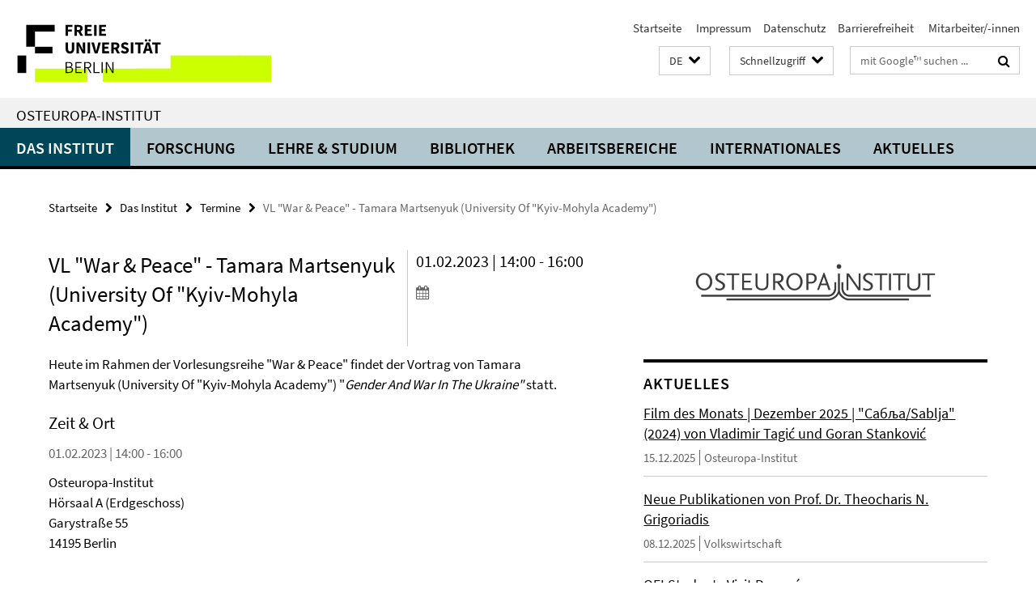

--- FILE ---
content_type: text/html; charset=utf-8
request_url: https://www.oei.fu-berlin.de/schnellzugriff/index.html?comp=direct_access&irq=1
body_size: 1037
content:
<!-- BEGIN Fragment default/25123017/direct-access-panel/25213066/1679410823/?112701:86400 -->
<div class="row"><div class="col-m-6 col-l-3"><div class="services-quick-access-caption">Das Institut</div><a href="https://www.oei.fu-berlin.de/institut/gremien/index.html" title="Leitung und Gremien">Leitung und Gremien</a><a href="https://www.oei.fu-berlin.de/institut/MitarbeiterInnen/index.html" title="Mitarbeiter:innen">Mitarbeiter:innen</a><a href="https://www.oei.fu-berlin.de/institut/Emeriti/index.html" title="Emeriti/Emeritae">Emeriti/Emeritae</a><a href="https://www.oei.fu-berlin.de/institut/frauenbeauftragte/index.html" title="Frauenbeauftragte">Frauenbeauftragte</a><a href="https://www.oei.fu-berlin.de/institut/fsi/index.html" title="Fachschaftsinitiative">Fachschaftsinitiative</a><a href="https://www.oei.fu-berlin.de/institut/Alumni-Verein/index.html" title="Alumni-Verein">Alumni-Verein</a><a href="https://www.oei.fu-berlin.de/institut/Geschichte-des-OEI/index.html" title="Geschichte">Geschichte</a><a href="https://www.oei.fu-berlin.de/institut/oei-newsletter.html" title="Newsletter">Newsletter</a><a href="https://www.oei.fu-berlin.de/institut/mediothek/index.html" title="Mediothek des Osteuropa-Instituts">Mediothek des Osteuropa-Instituts</a></div><div class="col-m-6 col-l-3"><div class="services-quick-access-caption">Forschung</div><a href="https://www.oei.fu-berlin.de/Forschung/Forschungskolloquien/index.html" title="Forschungskolloquien">Forschungskolloquien</a><a href="https://www.oei.fu-berlin.de/Forschung/Konferenzen/index.html" title="Konferenzen">Konferenzen</a></div><div class="clearfix visible-m"></div><div class="col-m-6 col-l-3"><div class="services-quick-access-caption">Lehre und Studium</div><a href="https://www.oei.fu-berlin.de/studiumlehre/M_A_-Osteuropastudien/index.html" title="M.A. Osteuropastudien">M.A. Osteuropastudien</a><a href="https://www.oei.fu-berlin.de/studiumlehre/praktikum-oei-praktikumsboerse/index.html" title="Praktikumsbörse">Praktikumsbörse</a><a href="https://www.oei.fu-berlin.de/studiumlehre/Digitaler-Verhaltenskodex-des-OEI/index.html" title="Digitaler Verhaltenskodex">Digitaler Verhaltenskodex</a><a href="https://www.oei.fu-berlin.de/studiumlehre/Exkursionen-des-OEI/index.html" title="Exkursionen des OEI">Exkursionen des OEI</a></div><div class="col-m-6 col-l-3"><div class="services-quick-access-caption">Bibliothek</div><a href="https://www.polsoz.fu-berlin.de/bibliothek/mitarbeiter/index.html" title="Kontakt">Kontakt</a><a href="https://www.oei.fu-berlin.de/Bibliothek/Informationen-Osteuropa-Bestaende.html" title="Osteuropa-Bestände">Osteuropa-Bestände</a><a href="https://www.polsoz.fu-berlin.de/bibliothek/service/index.html" title="Von A-C">Von A-C</a><a href="https://www.polsoz.fu-berlin.de/bibliothek/service/kopieren_und_drucken.html" title="Kopieren, Scannen, Drucken">Kopieren, Scannen, Drucken</a><a href="https://www.polsoz.fu-berlin.de/bibliothek/service/gruppenarbeitsplaetze.html" title="Arbeitsplätze">Arbeitsplätze</a></div></div><div class="row"><div class="col-m-6 col-l-3"><div class="services-quick-access-caption">Arbeitsbereiche</div><a href="https://www.oei.fu-berlin.de/geschichte/index.html" title="Geschichte">Geschichte</a><a href="https://www.oei.fu-berlin.de/kultur/index.html" title="Kultur">Kultur</a><a href="https://www.oei.fu-berlin.de/politik/index.html" title="Politik">Politik</a><a href="https://www.oei.fu-berlin.de/soziologie/index.html" title="Soziologie">Soziologie</a><a href="https://www.oei.fu-berlin.de/wirtschaft/index.html" title="Volkswirtschaft">Volkswirtschaft</a></div><div class="col-m-6 col-l-3"><div class="services-quick-access-caption">Internationales</div><a href="https://www.oei.fu-berlin.de/internationales/erasmus1/index.html" title="Erasmus+">Erasmus+</a><a href="https://www.oei.fu-berlin.de/internationales/Direktaustausch/index.html" title="Direktaustausch">Direktaustausch</a><a href="https://www.oei.fu-berlin.de/internationales/stipendien/index.html" title="Stipendien">Stipendien</a><a href="https://www.oei.fu-berlin.de/internationales/auslands-bafoeg/index.html" title="Auslands-Bafög">Auslands-Bafög</a><a href="https://www.oei.fu-berlin.de/internationales/guest-researcher/index.html" title="Aufenthalt als Gastforscher:in am OEI">Aufenthalt als Gastforscher:in am OEI</a></div><div class="clearfix visible-m"></div></div><!-- END Fragment default/25123017/direct-access-panel/25213066/1679410823/?112701:86400 -->


--- FILE ---
content_type: text/html; charset=utf-8
request_url: https://www.oei.fu-berlin.de/index.html?comp=navbar&irq=1&pm=0
body_size: 3732
content:
<!-- BEGIN Fragment default/25123017/navbar-wrapper/25157313/1752157812/?082819:1800 -->
<!-- BEGIN Fragment default/25123017/navbar/80af5bcb9881df43a8ae3a5997d8e6f934ed1856/?155701:86400 -->
<nav class="main-nav-container no-print nocontent" style="display: none;"><div class="container main-nav-container-inner"><div class="main-nav-scroll-buttons" style="display:none"><div id="main-nav-btn-scroll-left" role="button"><div class="fa fa-angle-left"></div></div><div id="main-nav-btn-scroll-right" role="button"><div class="fa fa-angle-right"></div></div></div><div class="main-nav-toggle"><span class="main-nav-toggle-text">Menü</span><span class="main-nav-toggle-icon"><span class="line"></span><span class="line"></span><span class="line"></span></span></div><ul class="main-nav level-1" id="fub-main-nav"><li class="main-nav-item level-1 has-children" data-index="0" data-menu-item-path="/institut" data-menu-shortened="0" id="main-nav-item-institut"><a class="main-nav-item-link level-1" href="/institut/index.html">Das Institut</a><div class="icon-has-children"><div class="fa fa-angle-right"></div><div class="fa fa-angle-down"></div><div class="fa fa-angle-up"></div></div><div class="container main-nav-parent level-2" style="display:none"><a class="main-nav-item-link level-1" href="/institut/index.html"><span>Zur Übersichtsseite Das Institut</span></a></div><ul class="main-nav level-2"><li class="main-nav-item level-2 " data-menu-item-path="/institut/gremien"><a class="main-nav-item-link level-2" href="/institut/gremien/index.html">Leitung und Gremien</a></li><li class="main-nav-item level-2 " data-menu-item-path="/institut/MitarbeiterInnen"><a class="main-nav-item-link level-2" href="/institut/MitarbeiterInnen/index.html">Mitarbeiter:innen</a></li><li class="main-nav-item level-2 " data-menu-item-path="/institut/Emeriti"><a class="main-nav-item-link level-2" href="/institut/Emeriti/index.html">Emeriti/Emeritae</a></li><li class="main-nav-item level-2 " data-menu-item-path="/institut/frauenbeauftragte"><a class="main-nav-item-link level-2" href="/institut/frauenbeauftragte/index.html">Frauenbeauftragte</a></li><li class="main-nav-item level-2 " data-menu-item-path="/institut/fsi"><a class="main-nav-item-link level-2" href="/institut/fsi/index.html">Fachschaftsinitiative</a></li><li class="main-nav-item level-2 " data-menu-item-path="/institut/Alumni-Verein"><a class="main-nav-item-link level-2" href="/institut/Alumni-Verein/index.html">Alumni-Verein</a></li><li class="main-nav-item level-2 " data-menu-item-path="/institut/Geschichte-des-OEI"><a class="main-nav-item-link level-2" href="/institut/Geschichte-des-OEI/index.html">Geschichte</a></li><li class="main-nav-item level-2 " data-menu-item-path="/institut/oei-newsletter"><a class="main-nav-item-link level-2" href="/institut/oei-newsletter.html">Newsletter</a></li><li class="main-nav-item level-2 " data-menu-item-path="/institut/Arbeitsschutz"><a class="main-nav-item-link level-2" href="/institut/Arbeitsschutz/index.html">Arbeitsschutz</a></li><li class="main-nav-item level-2 " data-menu-item-path="/institut/Code-of-Conduct-der-FU-Berlin"><a class="main-nav-item-link level-2" href="/institut/Code-of-Conduct-der-FU-Berlin/index.html">Code of Conduct der Freien Universität Berlin</a></li><li class="main-nav-item level-2 has-children" data-menu-item-path="/institut/mediothek"><a class="main-nav-item-link level-2" href="/institut/mediothek/index.html">Mediothek des Osteuropa-Instituts</a><div class="icon-has-children"><div class="fa fa-angle-right"></div><div class="fa fa-angle-down"></div><div class="fa fa-angle-up"></div></div><ul class="main-nav level-3"><li class="main-nav-item level-3 " data-menu-item-path="/institut/mediothek/streams-filme"><a class="main-nav-item-link level-3" href="/institut/mediothek/streams-filme/index.html">Stream</a></li><li class="main-nav-item level-3 " data-menu-item-path="/institut/mediothek/film-des-monats"><a class="main-nav-item-link level-3" href="/institut/mediothek/film-des-monats/index.html">Film des Monats</a></li><li class="main-nav-item level-3 has-children" data-menu-item-path="/institut/mediothek/Medienprojekte"><a class="main-nav-item-link level-3" href="/institut/mediothek/Medienprojekte/index.html">Medienprojekte</a><div class="icon-has-children"><div class="fa fa-angle-right"></div><div class="fa fa-angle-down"></div><div class="fa fa-angle-up"></div></div><ul class="main-nav level-4"><li class="main-nav-item level-4 " data-menu-item-path="/institut/mediothek/Medienprojekte/Fakt-und-Affekt"><a class="main-nav-item-link level-4" href="/institut/mediothek/Medienprojekte/Fakt-und-Affekt/index.html">Fakt und Affekt</a></li><li class="main-nav-item level-4 " data-menu-item-path="/institut/mediothek/Medienprojekte/Medienprojekt_-EcoEast"><a class="main-nav-item-link level-4" href="/institut/mediothek/Medienprojekte/Medienprojekt_-EcoEast/index.html">Filmreihe &quot;EcoEast&quot; auf dem Filmfestival Cottbus 2022</a></li><li class="main-nav-item level-4 " data-menu-item-path="/institut/mediothek/Medienprojekte/UFFB-Kooperation"><a class="main-nav-item-link level-4" href="/institut/mediothek/Medienprojekte/UFFB-Kooperation/index.html">Georgische Filmreihe auf dem UFFB</a></li><li class="main-nav-item level-4 " data-menu-item-path="/institut/mediothek/Medienprojekte/Novinki"><a class="main-nav-item-link level-4" href="/institut/mediothek/Medienprojekte/Novinki/index.html">Novinki: Onlineplattform zur aktuellen Szene in den ost- und mitteluropäischen Literaturen, Film, Theater und Bildenden Künsten</a></li><li class="main-nav-item level-4 " data-menu-item-path="/institut/mediothek/Medienprojekte/Read-Ost"><a class="main-nav-item-link level-4" href="/institut/mediothek/Medienprojekte/Read-Ost/index.html">Read Ost: Offene Plattform zum literatur- und filmkritischen Schreiben</a></li><li class="main-nav-item level-4 " data-menu-item-path="/institut/mediothek/Medienprojekte/Zeugnisse-des-Krieges"><a class="main-nav-item-link level-4" href="/institut/mediothek/Medienprojekte/Zeugnisse-des-Krieges/index.html">Zeugnisse des Krieges</a></li></ul></li><li class="main-nav-item level-3 has-children" data-menu-item-path="/institut/mediothek/Jubilaeum-70"><a class="main-nav-item-link level-3" href="/institut/mediothek/Jubilaeum-70/index.html">70 Jahre OEI</a><div class="icon-has-children"><div class="fa fa-angle-right"></div><div class="fa fa-angle-down"></div><div class="fa fa-angle-up"></div></div><ul class="main-nav level-4"><li class="main-nav-item level-4 " data-menu-item-path="/institut/mediothek/Jubilaeum-70/Chronik-3-Artikel"><a class="main-nav-item-link level-4" href="/institut/mediothek/Jubilaeum-70/Chronik-3-Artikel/index.html">70 Jahre OEI. Eine Chronik in Bildern</a></li><li class="main-nav-item level-4 " data-menu-item-path="/institut/mediothek/Jubilaeum-70/Veranstaltungskalender-1"><a class="main-nav-item-link level-4" href="/institut/mediothek/Jubilaeum-70/Veranstaltungskalender-1/index.html">Veranstaltungskalender</a></li></ul></li><li class="main-nav-item level-3 has-children" data-menu-item-path="/institut/mediothek/Vorlesungen"><a class="main-nav-item-link level-3" href="/institut/mediothek/Vorlesungen/index.html">Vorlesungen</a><div class="icon-has-children"><div class="fa fa-angle-right"></div><div class="fa fa-angle-down"></div><div class="fa fa-angle-up"></div></div><ul class="main-nav level-4"><li class="main-nav-item level-4 " data-menu-item-path="/institut/mediothek/Vorlesungen/Grundlagenvorlesung-WS-23_24"><a class="main-nav-item-link level-4" href="/institut/mediothek/Vorlesungen/Grundlagenvorlesung-WS-23_24/index.html">Grundlagenvorlesung WS 23/24 &quot;Energy Empires. Verflechtungen, Ressourcen und Konflikte in Osteuropa&quot;</a></li><li class="main-nav-item level-4 " data-menu-item-path="/institut/mediothek/Vorlesungen/Grundlagenvorlesung-25_26"><a class="main-nav-item-link level-4" href="/institut/mediothek/Vorlesungen/Grundlagenvorlesung-25_26/index.html">Grundlagenvorlesung WS 25/26 - &quot;Mobility and Order: Models, Actors and Contestations in Eurasia&quot;</a></li><li class="main-nav-item level-4 " data-menu-item-path="/institut/mediothek/Vorlesungen/Grundlagenvorlesung-24_25"><a class="main-nav-item-link level-4" href="/institut/mediothek/Vorlesungen/Grundlagenvorlesung-24_25/index.html">Grundlagenvorlesung WS 24/25 - &quot;Osteuropa Postkolonial/Dekolonial?&quot;</a></li></ul></li><li class="main-nav-item level-3 has-children" data-menu-item-path="/institut/mediothek/Informationen"><a class="main-nav-item-link level-3" href="/institut/mediothek/Informationen/index.html">Informationen</a><div class="icon-has-children"><div class="fa fa-angle-right"></div><div class="fa fa-angle-down"></div><div class="fa fa-angle-up"></div></div><ul class="main-nav level-4"><li class="main-nav-item level-4 " data-menu-item-path="/institut/mediothek/Informationen/Kontakt"><a class="main-nav-item-link level-4" href="/institut/mediothek/Informationen/Kontakt/index.html">Kontakt</a></li><li class="main-nav-item level-4 " data-menu-item-path="/institut/mediothek/Informationen/Onlineplattformen"><a class="main-nav-item-link level-4" href="/institut/mediothek/Informationen/Onlineplattformen/index.html">Onlineplattformen</a></li></ul></li></ul></li></ul></li><li class="main-nav-item level-1 has-children" data-index="1" data-menu-item-path="/Forschung" data-menu-shortened="0" id="main-nav-item-Forschung"><a class="main-nav-item-link level-1" href="/Forschung/index.html">Forschung</a><div class="icon-has-children"><div class="fa fa-angle-right"></div><div class="fa fa-angle-down"></div><div class="fa fa-angle-up"></div></div><div class="container main-nav-parent level-2" style="display:none"><a class="main-nav-item-link level-1" href="/Forschung/index.html"><span>Zur Übersichtsseite Forschung</span></a></div><ul class="main-nav level-2"><li class="main-nav-item level-2 has-children" data-menu-item-path="/Forschung/loops"><a class="main-nav-item-link level-2" href="/Forschung/loops/index.html">Research Group LOOPS</a><div class="icon-has-children"><div class="fa fa-angle-right"></div><div class="fa fa-angle-down"></div><div class="fa fa-angle-up"></div></div><ul class="main-nav level-3"><li class="main-nav-item level-3 " data-menu-item-path="/Forschung/loops/Workshops_-Talks_-and-Conferences"><a class="main-nav-item-link level-3" href="/Forschung/loops/Workshops_-Talks_-and-Conferences/index.html">CONFERENCES AND WORKSHOPS</a></li><li class="main-nav-item level-3 " data-menu-item-path="/Forschung/loops/Team"><a class="main-nav-item-link level-3" href="/Forschung/loops/Team/index.html">MEET THE LOOPS TEAM</a></li><li class="main-nav-item level-3 " data-menu-item-path="/Forschung/loops/news"><a class="main-nav-item-link level-3" href="/Forschung/loops/news/index.html">NEWS</a></li><li class="main-nav-item level-3 " data-menu-item-path="/Forschung/loops/Publications"><a class="main-nav-item-link level-3" href="/Forschung/loops/Publications/index.html">PUBLICATIONS</a></li><li class="main-nav-item level-3 " data-menu-item-path="/Forschung/loops/Research"><a class="main-nav-item-link level-3" href="/Forschung/loops/Research/index.html">RESEARCH</a></li></ul></li><li class="main-nav-item level-2 " data-menu-item-path="/Forschung/Forschungsprojekte"><a class="main-nav-item-link level-2" href="/Forschung/Forschungsprojekte/index.html">Aktuelle Forschungsprojekte des Instituts</a></li><li class="main-nav-item level-2 " data-menu-item-path="/Forschung/KIU-CompetenceNetwork"><a class="main-nav-item-link level-2" href="/Forschung/KIU-CompetenceNetwork/index.html">Competence Network Interdisciplinary Ukrainian Studies</a></li><li class="main-nav-item level-2 " data-menu-item-path="/Forschung/Forschungskolloquien"><a class="main-nav-item-link level-2" href="/Forschung/Forschungskolloquien/index.html">Forschungskolloquien</a></li><li class="main-nav-item level-2 " data-menu-item-path="/Forschung/Konferenzen"><a class="main-nav-item-link level-2" href="/Forschung/Konferenzen/index.html">Konferenzen</a></li></ul></li><li class="main-nav-item level-1 has-children" data-index="2" data-menu-item-path="/studiumlehre" data-menu-shortened="0" id="main-nav-item-studiumlehre"><a class="main-nav-item-link level-1" href="/studiumlehre/index.html">Lehre &amp; Studium</a><div class="icon-has-children"><div class="fa fa-angle-right"></div><div class="fa fa-angle-down"></div><div class="fa fa-angle-up"></div></div><div class="container main-nav-parent level-2" style="display:none"><a class="main-nav-item-link level-1" href="/studiumlehre/index.html"><span>Zur Übersichtsseite Lehre &amp; Studium</span></a></div><ul class="main-nav level-2"><li class="main-nav-item level-2 has-children" data-menu-item-path="/studiumlehre/BA-Ost--und-Mitteleuropastudien"><a class="main-nav-item-link level-2" href="/studiumlehre/BA-Ost--und-Mitteleuropastudien/index.html">B.A. Ost- und Mitteleuropastudien</a><div class="icon-has-children"><div class="fa fa-angle-right"></div><div class="fa fa-angle-down"></div><div class="fa fa-angle-up"></div></div><ul class="main-nav level-3"><li class="main-nav-item level-3 has-children" data-menu-item-path="/studiumlehre/BA-Ost--und-Mitteleuropastudien/Informationen-fuer-Studieninteressierte"><a class="main-nav-item-link level-3" href="/studiumlehre/BA-Ost--und-Mitteleuropastudien/Informationen-fuer-Studieninteressierte/index.html">Informationen für Studieninteressierte</a><div class="icon-has-children"><div class="fa fa-angle-right"></div><div class="fa fa-angle-down"></div><div class="fa fa-angle-up"></div></div><ul class="main-nav level-4"><li class="main-nav-item level-4 " data-menu-item-path="/studiumlehre/BA-Ost--und-Mitteleuropastudien/Informationen-fuer-Studieninteressierte/Bewerbung"><a class="main-nav-item-link level-4" href="/studiumlehre/BA-Ost--und-Mitteleuropastudien/Informationen-fuer-Studieninteressierte/Bewerbung/index.html">Informationen für Studienbewerber:innen</a></li></ul></li></ul></li><li class="main-nav-item level-2 has-children" data-menu-item-path="/studiumlehre/M_A_-Osteuropastudien"><a class="main-nav-item-link level-2" href="/studiumlehre/M_A_-Osteuropastudien/index.html">M.A. Osteuropastudien</a><div class="icon-has-children"><div class="fa fa-angle-right"></div><div class="fa fa-angle-down"></div><div class="fa fa-angle-up"></div></div><ul class="main-nav level-3"><li class="main-nav-item level-3 has-children" data-menu-item-path="/studiumlehre/M_A_-Osteuropastudien/Informationen-fuer-Studierende"><a class="main-nav-item-link level-3" href="/studiumlehre/M_A_-Osteuropastudien/Informationen-fuer-Studierende/index.html">Informationen für Studierende</a><div class="icon-has-children"><div class="fa fa-angle-right"></div><div class="fa fa-angle-down"></div><div class="fa fa-angle-up"></div></div><ul class="main-nav level-4"><li class="main-nav-item level-4 " data-menu-item-path="/studiumlehre/M_A_-Osteuropastudien/Informationen-fuer-Studierende/Informationen_fuer_Erstsemester"><a class="main-nav-item-link level-4" href="/studiumlehre/M_A_-Osteuropastudien/Informationen-fuer-Studierende/Informationen_fuer_Erstsemester/index.html">Informationen für Erstsemester</a></li><li class="main-nav-item level-4 " data-menu-item-path="/studiumlehre/M_A_-Osteuropastudien/Informationen-fuer-Studierende/Studien_und_Pruefungsordnung"><a class="main-nav-item-link level-4" href="/studiumlehre/M_A_-Osteuropastudien/Informationen-fuer-Studierende/Studien_und_Pruefungsordnung/index.html">Studien- und Prüfungsordnung</a></li><li class="main-nav-item level-4 " data-menu-item-path="/studiumlehre/M_A_-Osteuropastudien/Informationen-fuer-Studierende/Vorlesungsverzeichnis"><a class="main-nav-item-link level-4" href="/studiumlehre/M_A_-Osteuropastudien/Informationen-fuer-Studierende/Vorlesungsverzeichnis/index.html">Vorlesungsverzeichnis</a></li><li class="main-nav-item level-4 " data-menu-item-path="/studiumlehre/M_A_-Osteuropastudien/Informationen-fuer-Studierende/Studienverlauf"><a class="main-nav-item-link level-4" href="/studiumlehre/M_A_-Osteuropastudien/Informationen-fuer-Studierende/Studienverlauf/index.html">Studienverlauf</a></li><li class="main-nav-item level-4 " data-menu-item-path="/studiumlehre/M_A_-Osteuropastudien/Informationen-fuer-Studierende/Beratung-und-Unterstuetzung"><a class="main-nav-item-link level-4" href="/studiumlehre/M_A_-Osteuropastudien/Informationen-fuer-Studierende/Beratung-und-Unterstuetzung/index.html">Beratung und Unterstützung</a></li><li class="main-nav-item level-4 " data-menu-item-path="/studiumlehre/M_A_-Osteuropastudien/Informationen-fuer-Studierende/Anerkennungen"><a class="main-nav-item-link level-4" href="/studiumlehre/M_A_-Osteuropastudien/Informationen-fuer-Studierende/Anerkennungen/index.html">Anerkennungen</a></li><li class="main-nav-item level-4 " data-menu-item-path="/studiumlehre/M_A_-Osteuropastudien/Informationen-fuer-Studierende/Spracherwerb"><a class="main-nav-item-link level-4" href="/studiumlehre/M_A_-Osteuropastudien/Informationen-fuer-Studierende/Spracherwerb/index.html">Spracherwerb</a></li><li class="main-nav-item level-4 " data-menu-item-path="/studiumlehre/M_A_-Osteuropastudien/Informationen-fuer-Studierende/Masterarbeit"><a class="main-nav-item-link level-4" href="/studiumlehre/M_A_-Osteuropastudien/Informationen-fuer-Studierende/Masterarbeit/index.html">Masterarbeit</a></li><li class="main-nav-item level-4 " data-menu-item-path="/studiumlehre/M_A_-Osteuropastudien/Informationen-fuer-Studierende/Ansprechpartner_innen"><a class="main-nav-item-link level-4" href="/studiumlehre/M_A_-Osteuropastudien/Informationen-fuer-Studierende/Ansprechpartner_innen/index.html">Ansprechpartner:innen</a></li><li class="main-nav-item level-4 " data-menu-item-path="/studiumlehre/M_A_-Osteuropastudien/Informationen-fuer-Studierende/Studienabschluss"><a class="main-nav-item-link level-4" href="/studiumlehre/M_A_-Osteuropastudien/Informationen-fuer-Studierende/Studienabschluss/index.html">Studienabschluss</a></li><li class="main-nav-item level-4 " data-menu-item-path="/studiumlehre/M_A_-Osteuropastudien/Informationen-fuer-Studierende/Promotion"><a class="main-nav-item-link level-4" href="/studiumlehre/M_A_-Osteuropastudien/Informationen-fuer-Studierende/Promotion/index.html">Promotion</a></li></ul></li><li class="main-nav-item level-3 has-children" data-menu-item-path="/studiumlehre/M_A_-Osteuropastudien/Informationen-fuer-Studieninteressierte"><a class="main-nav-item-link level-3" href="/studiumlehre/M_A_-Osteuropastudien/Informationen-fuer-Studieninteressierte/index.html">Informationen für Studieninteressierte</a><div class="icon-has-children"><div class="fa fa-angle-right"></div><div class="fa fa-angle-down"></div><div class="fa fa-angle-up"></div></div><ul class="main-nav level-4"><li class="main-nav-item level-4 " data-menu-item-path="/studiumlehre/M_A_-Osteuropastudien/Informationen-fuer-Studieninteressierte/Bewerbung"><a class="main-nav-item-link level-4" href="/studiumlehre/M_A_-Osteuropastudien/Informationen-fuer-Studieninteressierte/Bewerbung/index.html">Informationen für Studienbewerber:innen</a></li><li class="main-nav-item level-4 " data-menu-item-path="/studiumlehre/M_A_-Osteuropastudien/Informationen-fuer-Studieninteressierte/OSA---Studienfachwahl-Assistent"><a class="main-nav-item-link level-4" href="/studiumlehre/M_A_-Osteuropastudien/Informationen-fuer-Studieninteressierte/OSA---Studienfachwahl-Assistent/index.html">OSA - Studienfachwahl-Assistent</a></li></ul></li><li class="main-nav-item level-3 has-children" data-menu-item-path="/studiumlehre/M_A_-Osteuropastudien/Projektseminar"><a class="main-nav-item-link level-3" href="/studiumlehre/M_A_-Osteuropastudien/Projektseminar/index.html">Projektseminar</a><div class="icon-has-children"><div class="fa fa-angle-right"></div><div class="fa fa-angle-down"></div><div class="fa fa-angle-up"></div></div><ul class="main-nav level-4"><li class="main-nav-item level-4 " data-menu-item-path="/studiumlehre/M_A_-Osteuropastudien/Projektseminar/Berichte"><a class="main-nav-item-link level-4" href="/studiumlehre/M_A_-Osteuropastudien/Projektseminar/Berichte/index.html">Abgeschlossene Projekteberichte</a></li></ul></li></ul></li><li class="main-nav-item level-2 has-children" data-menu-item-path="/studiumlehre/M_Sc_-Economic-Systems"><a class="main-nav-item-link level-2" href="/studiumlehre/M_Sc_-Economic-Systems/index.html">M.Sc. Economic Systems</a><div class="icon-has-children"><div class="fa fa-angle-right"></div><div class="fa fa-angle-down"></div><div class="fa fa-angle-up"></div></div><ul class="main-nav level-3"><li class="main-nav-item level-3 has-children" data-menu-item-path="/studiumlehre/M_Sc_-Economic-Systems/Informationen-fuer-Studierende"><a class="main-nav-item-link level-3" href="/studiumlehre/M_Sc_-Economic-Systems/Informationen-fuer-Studierende/index.html">Informationen für Studierende</a><div class="icon-has-children"><div class="fa fa-angle-right"></div><div class="fa fa-angle-down"></div><div class="fa fa-angle-up"></div></div><ul class="main-nav level-4"><li class="main-nav-item level-4 " data-menu-item-path="/studiumlehre/M_Sc_-Economic-Systems/Informationen-fuer-Studierende/Studien_und_Pruefungsordnung"><a class="main-nav-item-link level-4" href="/studiumlehre/M_Sc_-Economic-Systems/Informationen-fuer-Studierende/Studien_und_Pruefungsordnung/index.html">Studien- und Prüfungsordnung</a></li><li class="main-nav-item level-4 " data-menu-item-path="/studiumlehre/M_Sc_-Economic-Systems/Informationen-fuer-Studierende/Studienverlauf"><a class="main-nav-item-link level-4" href="/studiumlehre/M_Sc_-Economic-Systems/Informationen-fuer-Studierende/Studienverlauf/index.html">Studienverlauf</a></li><li class="main-nav-item level-4 " data-menu-item-path="/studiumlehre/M_Sc_-Economic-Systems/Informationen-fuer-Studierende/Masterarbeit"><a class="main-nav-item-link level-4" href="/studiumlehre/M_Sc_-Economic-Systems/Informationen-fuer-Studierende/Masterarbeit/index.html">Masterarbeit</a></li><li class="main-nav-item level-4 " data-menu-item-path="/studiumlehre/M_Sc_-Economic-Systems/Informationen-fuer-Studierende/Ansprechpartner_innen"><a class="main-nav-item-link level-4" href="/studiumlehre/M_Sc_-Economic-Systems/Informationen-fuer-Studierende/Ansprechpartner_innen/index.html">Ansprechpartner:innen</a></li><li class="main-nav-item level-4 " data-menu-item-path="/studiumlehre/M_Sc_-Economic-Systems/Informationen-fuer-Studierende/Studienabschluss"><a class="main-nav-item-link level-4" href="/studiumlehre/M_Sc_-Economic-Systems/Informationen-fuer-Studierende/Studienabschluss/index.html">Studienabschluss</a></li><li class="main-nav-item level-4 " data-menu-item-path="/studiumlehre/M_Sc_-Economic-Systems/Informationen-fuer-Studierende/Promotion"><a class="main-nav-item-link level-4" href="/studiumlehre/M_Sc_-Economic-Systems/Informationen-fuer-Studierende/Promotion/index.html">Promotion</a></li></ul></li><li class="main-nav-item level-3 has-children" data-menu-item-path="/studiumlehre/M_Sc_-Economic-Systems/Informationen-fuer-Studieninteressierte"><a class="main-nav-item-link level-3" href="/studiumlehre/M_Sc_-Economic-Systems/Informationen-fuer-Studieninteressierte/index.html">Informationen für Studieninteressierte</a><div class="icon-has-children"><div class="fa fa-angle-right"></div><div class="fa fa-angle-down"></div><div class="fa fa-angle-up"></div></div><ul class="main-nav level-4"><li class="main-nav-item level-4 " data-menu-item-path="/studiumlehre/M_Sc_-Economic-Systems/Informationen-fuer-Studieninteressierte/Bewerbung"><a class="main-nav-item-link level-4" href="/studiumlehre/M_Sc_-Economic-Systems/Informationen-fuer-Studieninteressierte/Bewerbung/index.html">Informationen für Studienbewerber:innen</a></li></ul></li></ul></li><li class="main-nav-item level-2 " data-menu-item-path="/studiumlehre/Mailingliste-_OEI-Studierende_"><a class="main-nav-item-link level-2" href="/studiumlehre/Mailingliste-_OEI-Studierende_/index.html">Mailingliste für OEI-Studierende</a></li><li class="main-nav-item level-2 " data-menu-item-path="/studiumlehre/oberlaender"><a class="main-nav-item-link level-2" href="/studiumlehre/oberlaender/index.html">Studiengangskoordination</a></li><li class="main-nav-item level-2 " data-menu-item-path="/studiumlehre/praktikum-oei-praktikumsboerse"><a class="main-nav-item-link level-2" href="/studiumlehre/praktikum-oei-praktikumsboerse/index.html">Praktikumsbörse</a></li><li class="main-nav-item level-2 " data-menu-item-path="/studiumlehre/Digitaler-Verhaltenskodex-des-OEI"><a class="main-nav-item-link level-2" href="/studiumlehre/Digitaler-Verhaltenskodex-des-OEI/index.html">Digitaler Verhaltenskodex des OEI</a></li><li class="main-nav-item level-2 " data-menu-item-path="/studiumlehre/Exkursionen-des-OEI"><a class="main-nav-item-link level-2" href="/studiumlehre/Exkursionen-des-OEI/index.html">Exkursionen und Sommerschulen</a></li><li class="main-nav-item level-2 " data-menu-item-path="/studiumlehre/Support_point_-Psychosoziale-Unterstuetzung-vor-Ort"><a class="main-nav-item-link level-2" href="/studiumlehre/Support_point_-Psychosoziale-Unterstuetzung-vor-Ort/index.html">Psychosoziale Unterstützung vor Ort</a></li></ul></li><li class="main-nav-item level-1" data-index="3" data-menu-item-path="/Bibliothek" data-menu-shortened="0" id="main-nav-item-Bibliothek"><a class="main-nav-item-link level-1" href="/Bibliothek/index.html">Bibliothek</a></li><li class="main-nav-item level-1 has-children" data-index="4" data-menu-item-path="/arbeitsbereiche" data-menu-shortened="0" id="main-nav-item-arbeitsbereiche"><a class="main-nav-item-link level-1" href="/arbeitsbereiche/index.html">Arbeitsbereiche</a><div class="icon-has-children"><div class="fa fa-angle-right"></div><div class="fa fa-angle-down"></div><div class="fa fa-angle-up"></div></div><div class="container main-nav-parent level-2" style="display:none"><a class="main-nav-item-link level-1" href="/arbeitsbereiche/index.html"><span>Zur Übersichtsseite Arbeitsbereiche</span></a></div><ul class="main-nav level-2"><li class="main-nav-item level-2 " data-menu-item-path="/arbeitsbereiche/geschichte"><a class="main-nav-item-link level-2" href="/arbeitsbereiche/geschichte/index.html">Geschichte</a></li><li class="main-nav-item level-2 " data-menu-item-path="/arbeitsbereiche/kultur"><a class="main-nav-item-link level-2" href="/arbeitsbereiche/kultur/index.html">Kultur</a></li><li class="main-nav-item level-2 " data-menu-item-path="/arbeitsbereiche/politik"><a class="main-nav-item-link level-2" href="/arbeitsbereiche/politik/index.html">Politik</a></li><li class="main-nav-item level-2 " data-menu-item-path="/arbeitsbereiche/soziologie"><a class="main-nav-item-link level-2" href="/arbeitsbereiche/soziologie/index.html">Soziologie</a></li><li class="main-nav-item level-2 " data-menu-item-path="/arbeitsbereiche/wirtschaft"><a class="main-nav-item-link level-2" href="/arbeitsbereiche/wirtschaft/index.html">Volkswirtschaft</a></li></ul></li><li class="main-nav-item level-1 has-children" data-index="5" data-menu-item-path="/internationales" data-menu-shortened="0" id="main-nav-item-internationales"><a class="main-nav-item-link level-1" href="/internationales/index.html">Internationales</a><div class="icon-has-children"><div class="fa fa-angle-right"></div><div class="fa fa-angle-down"></div><div class="fa fa-angle-up"></div></div><div class="container main-nav-parent level-2" style="display:none"><a class="main-nav-item-link level-1" href="/internationales/index.html"><span>Zur Übersichtsseite Internationales</span></a></div><ul class="main-nav level-2"><li class="main-nav-item level-2 " data-menu-item-path="/internationales/erasmus1"><a class="main-nav-item-link level-2" href="/internationales/erasmus1/index.html">Erasmus+</a></li><li class="main-nav-item level-2 " data-menu-item-path="/internationales/Direktaustausch"><a class="main-nav-item-link level-2" href="/internationales/Direktaustausch/index.html">Direktaustausch und Go East-Hochschulstipendium</a></li><li class="main-nav-item level-2 " data-menu-item-path="/internationales/stipendien"><a class="main-nav-item-link level-2" href="/internationales/stipendien/index.html">Externe Stipendien</a></li><li class="main-nav-item level-2 " data-menu-item-path="/internationales/auslands-bafoeg"><a class="main-nav-item-link level-2" href="/internationales/auslands-bafoeg/index.html">Auslands-BaföG</a></li><li class="main-nav-item level-2 " data-menu-item-path="/internationales/guest-researcher"><a class="main-nav-item-link level-2" href="/internationales/guest-researcher/index.html">Aufenthalt als Gastforscher:in am OEI</a></li><li class="main-nav-item level-2 has-children" data-menu-item-path="/internationales/TSU"><a class="main-nav-item-link level-2" href="/internationales/TSU/index.html">TSU</a><div class="icon-has-children"><div class="fa fa-angle-right"></div><div class="fa fa-angle-down"></div><div class="fa fa-angle-up"></div></div><ul class="main-nav level-3"><li class="main-nav-item level-3 has-children" data-menu-item-path="/internationales/TSU/Bewerbung"><a class="main-nav-item-link level-3" href="/internationales/TSU/Bewerbung/index.html">Bewerbung</a><div class="icon-has-children"><div class="fa fa-angle-right"></div><div class="fa fa-angle-down"></div><div class="fa fa-angle-up"></div></div><ul class="main-nav level-4"><li class="main-nav-item level-4 " data-menu-item-path="/internationales/TSU/Bewerbung/PM-bewerbung"><a class="main-nav-item-link level-4" href="/internationales/TSU/Bewerbung/PM-bewerbung/index.html">Online-Bewerbung</a></li></ul></li><li class="main-nav-item level-3 " data-menu-item-path="/internationales/TSU/Studienprogramm"><a class="main-nav-item-link level-3" href="/internationales/TSU/Studienprogramm/index.html">Studienprogramm</a></li><li class="main-nav-item level-3 has-children" data-menu-item-path="/internationales/TSU/Team"><a class="main-nav-item-link level-3" href="/internationales/TSU/Team/index.html">Team</a><div class="icon-has-children"><div class="fa fa-angle-right"></div><div class="fa fa-angle-down"></div><div class="fa fa-angle-up"></div></div><ul class="main-nav level-4"><li class="main-nav-item level-4 " data-menu-item-path="/internationales/TSU/Team/Olaf-Mutrost"><a class="main-nav-item-link level-4" href="/internationales/TSU/Team/Olaf-Mutrost/index.html">Olaf Mutrost</a></li><li class="main-nav-item level-4 " data-menu-item-path="/internationales/TSU/Team/Georgi-Dzebouadze"><a class="main-nav-item-link level-4" href="/internationales/TSU/Team/Georgi-Dzebouadze/index.html">Georgi Dgebouadge</a></li></ul></li></ul></li><li class="main-nav-item level-2 has-children" data-menu-item-path="/internationales/UWED"><a class="main-nav-item-link level-2" href="/internationales/UWED/index.html">UWED</a><div class="icon-has-children"><div class="fa fa-angle-right"></div><div class="fa fa-angle-down"></div><div class="fa fa-angle-up"></div></div><ul class="main-nav level-3"><li class="main-nav-item level-3 " data-menu-item-path="/internationales/UWED/Team"><a class="main-nav-item-link level-3" href="/internationales/UWED/Team/index.html">Team</a></li></ul></li></ul></li><li class="main-nav-item level-1" data-index="6" data-menu-item-path="/news_sammelordner" data-menu-shortened="0" id="main-nav-item-news_sammelordner"><a class="main-nav-item-link level-1" href="/news_sammelordner/index.html">Aktuelles</a></li></ul></div><div class="main-nav-flyout-global"><div class="container"></div><button id="main-nav-btn-flyout-close" type="button"><div id="main-nav-btn-flyout-close-container"><i class="fa fa-angle-up"></i></div></button></div></nav><script type="text/javascript">$(document).ready(function () { Luise.Navigation.init(); });</script><!-- END Fragment default/25123017/navbar/80af5bcb9881df43a8ae3a5997d8e6f934ed1856/?155701:86400 -->
<!-- END Fragment default/25123017/navbar-wrapper/25157313/1752157812/?082819:1800 -->


--- FILE ---
content_type: text/html; charset=utf-8
request_url: https://www.oei.fu-berlin.de/news_sammelordner/index.html?irq=1&page=1
body_size: 872
content:
<!-- BEGIN Fragment default/25123017/news-box-wrapper/1/26047660/1746181775/?082527:113 -->
<!-- BEGIN Fragment default/25123017/news-box/1/dbebd67bea934a0cc062b69b6171bdf9b15cdfa9/?083959:3600 -->
<a href="/institut/ankuendigungen/2025_12_18_Film_des_Monats_Dezember.html"><div class="box-news-list-v1-element"><p class="box-news-list-v1-title"><span>Film des Monats | Dezember 2025 | &quot;Сабља/Sablja&quot; (2024) von Vladimir Tagić und Goran Stanković</span></p><p class="box-news-list-v1-date">15.12.2025<span class="box-news-list-v1-category" title="Quelle: Osteuropa-Institut">Osteuropa-Institut</span></p></div></a><a href="/wirtschaft/Aktuelles/Neue-Publikationen-von-Prof_-Dr_-Theocharis-N_-Grigoriadis.html"><div class="box-news-list-v1-element"><p class="box-news-list-v1-title"><span>Neue Publikationen von Prof. Dr. Theocharis N. Grigoriadis</span></p><p class="box-news-list-v1-date">08.12.2025<span class="box-news-list-v1-category" title="Quelle: Volkswirtschaft">Volkswirtschaft</span></p></div></a><a href="/institut/ankuendigungen/2025_11_19_PoznanVisit.html"><div class="box-news-list-v1-element"><p class="box-news-list-v1-title"><span>OEI Students Visit Poznań</span></p><p class="box-news-list-v1-date">18.11.2025<span class="box-news-list-v1-category" title="Quelle: Osteuropa-Institut">Osteuropa-Institut</span></p></div></a><div class="cms-box-prev-next-nav box-news-list-v1-nav"><a class="cms-box-prev-next-nav-overview box-news-list-v1-nav-overview" href="/news_sammelordner/index.html" rel="contents" role="button" title="Übersicht Aktuelles"><span class="icon-cds icon-cds-overview"></span></a><span class="cms-box-prev-next-nav-arrow-prev disabled box-news-list-v1-nav-arrow-prev" title="zurück blättern"><span class="icon-cds icon-cds-arrow-prev disabled"></span></span><span class="cms-box-prev-next-nav-pagination box-news-list-v1-pagination" title="Seite 1 von insgesamt 10 Seiten"> 1 / 10 </span><span class="cms-box-prev-next-nav-arrow-next box-news-list-v1-nav-arrow-next" data-ajax-url="/news_sammelordner/index.html?irq=1&amp;page=2" onclick="Luise.AjaxBoxNavigation.onClick(event, this)" rel="next" role="button" title="weiter blättern"><span class="icon-cds icon-cds-arrow-next"></span></span></div><!-- END Fragment default/25123017/news-box/1/dbebd67bea934a0cc062b69b6171bdf9b15cdfa9/?083959:3600 -->
<!-- END Fragment default/25123017/news-box-wrapper/1/26047660/1746181775/?082527:113 -->


--- FILE ---
content_type: text/html; charset=utf-8
request_url: https://www.oei.fu-berlin.de/institut/termine/index.html?irq=1&page=1
body_size: 850
content:
<!-- BEGIN Fragment default/25123017/events-wrapper/1//25218647/1569612567/?082433:59 -->
<!-- BEGIN Fragment default/25123017/events/1/fe852a8a22cabd0f9d78a3a576bd9cfe2ab923bb/25218647/1569612567/?084709:3600 -->
<!-- BEGIN Fragment default/25123017/events-box-wrapper/1/25218647/1569612567/?074808:59 -->
<!-- BEGIN Fragment default/25123017/events-box/solr/1/fe852a8a22cabd0f9d78a3a576bd9cfe2ab923bb/25218647/1569612567/?084709:3600 -->
<div class="box-event-list-v1-element row"><div class="box-event-list-v1-element-l col-m-4"><span class="box-event-list-v1-date">20.01.</span><span class="box-event-list-v1-time">19:00</span></div><div class="box-event-list-v1-element-r col-m-8"><a href="/institut/termine/Linker-Antisemitismus.html" class="box-event-list-title" title="Linker Antisemitismus?">Linker Antisemitismus?</a></div></div><div class="box-event-list-v1-element row"><div class="box-event-list-v1-element-l col-m-4"><span class="box-event-list-v1-date">21.01.</span><span class="box-event-list-v1-time">14:15</span></div><div class="box-event-list-v1-element-r col-m-8"><a href="/institut/termine/_Grundlagenvorlesungen/_Grundlagenvorlesung_WiSe-25_26/2026_01_21_Grundlagenvorlesung_WiSe-25_26.html" class="box-event-list-title" title="Volodymyr Ishchenko | Post-Soviet Vicious Circle: The Crisis of Hegemony & The Crisis of Revolution">Volodymyr Ishchenko | Post-Soviet Vicious Circle: The Crisis of Hegemony & The Crisis of Revolution</a></div></div><div class="box-event-list-v1-element row"><div class="box-event-list-v1-element-l col-m-4"><span class="box-event-list-v1-date">28.01.</span><span class="box-event-list-v1-time">14:15</span></div><div class="box-event-list-v1-element-r col-m-8"><a href="/institut/termine/_Grundlagenvorlesungen/_Grundlagenvorlesung_WiSe-25_26/2026_01_28_Grundlagenvorlesung_WiSe-25_26.html" class="box-event-list-title" title="Woosik Moon | When the East Meets the West: A Critique of the Uniqueness of the Asian Development Model">Woosik Moon | When the East Meets the West: A Critique of the Uniqueness of the Asian Development Model</a></div></div><div class="cms-box-prev-next-nav box-event-list-v1-nav"><a class="cms-box-prev-next-nav-overview box-event-list-v1-nav-overview" href="/institut/termine/index.html" rel="contents" role="button" title="Übersicht Termine"><span class="icon-cds icon-cds-overview"></span></a><span class="cms-box-prev-next-nav-arrow-prev disabled box-event-list-v1-nav-arrow-prev" title="zurück blättern"><span class="icon-cds icon-cds-arrow-prev disabled"></span></span><span class="cms-box-prev-next-nav-pagination box-event-list-v1-pagination" title="Seite 1 von insgesamt 2 Seiten"> 1 / 2 </span><span class="cms-box-prev-next-nav-arrow-next box-event-list-v1-nav-arrow-next" data-ajax-url="/institut/termine/index.html?irq=1&amp;page=2" onclick="Luise.AjaxBoxNavigation.onClick(event, this)" rel="next" role="button" title="weiter blättern"><span class="icon-cds icon-cds-arrow-next"></span></span></div><!-- END Fragment default/25123017/events-box/solr/1/fe852a8a22cabd0f9d78a3a576bd9cfe2ab923bb/25218647/1569612567/?084709:3600 -->
<!-- END Fragment default/25123017/events-box-wrapper/1/25218647/1569612567/?074808:59 -->
<!-- END Fragment default/25123017/events/1/fe852a8a22cabd0f9d78a3a576bd9cfe2ab923bb/25218647/1569612567/?084709:3600 -->
<!-- END Fragment default/25123017/events-wrapper/1//25218647/1569612567/?082433:59 -->
